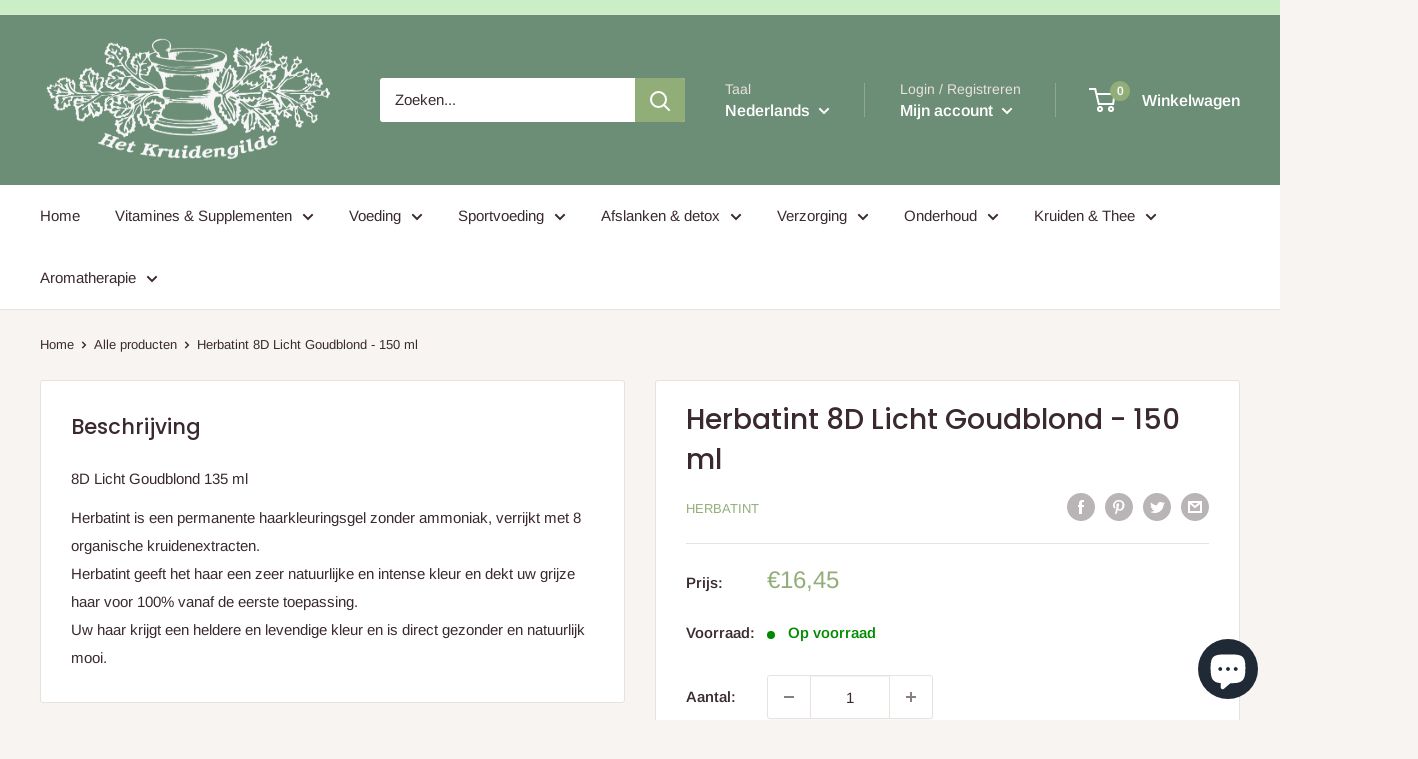

--- FILE ---
content_type: text/javascript; charset=utf-8
request_url: https://kruidengilde.com/products/herbatint-8d-licht-goudblond-150-ml-1.js
body_size: 269
content:
{"id":8024300552419,"title":"Herbatint 8D Licht Goudblond - 150 ml","handle":"herbatint-8d-licht-goudblond-150-ml-1","description":"\u003cp\u003e8D Licht Goudblond 135 ml\u003c\/p\u003e\n\u003cp\u003eHerbatint is een permanente haarkleuringsgel zonder ammoniak, verrijkt met 8 organische kruidenextracten. \u003cbr\u003eHerbatint geeft het haar een zeer natuurlijke en intense kleur en dekt uw grijze haar voor 100% vanaf de eerste toepassing. \u003cbr\u003eUw haar krijgt een heldere en levendige kleur en is direct gezonder en natuurlijk mooi.\u003c\/p\u003e","published_at":"2023-01-31T14:59:45+01:00","created_at":"2023-01-31T14:59:45+01:00","vendor":"HERBATINT","type":"","tags":["5000028154","HERBATINT"],"price":1645,"price_min":1645,"price_max":1645,"available":true,"price_varies":false,"compare_at_price":null,"compare_at_price_min":0,"compare_at_price_max":0,"compare_at_price_varies":false,"variants":[{"id":43691645665507,"title":"Default Title","option1":"Default Title","option2":null,"option3":null,"sku":"8016744803816","requires_shipping":true,"taxable":true,"featured_image":null,"available":true,"name":"Herbatint 8D Licht Goudblond - 150 ml","public_title":null,"options":["Default Title"],"price":1645,"weight":0,"compare_at_price":null,"inventory_management":"shopify","barcode":null,"requires_selling_plan":false,"selling_plan_allocations":[]}],"images":[],"featured_image":null,"options":[{"name":"Title","position":1,"values":["Default Title"]}],"url":"\/products\/herbatint-8d-licht-goudblond-150-ml-1","requires_selling_plan":false,"selling_plan_groups":[]}

--- FILE ---
content_type: text/javascript
request_url: https://kruidengilde.com/cdn/shop/t/2/assets/custom.js?v=90373254691674712701610969396
body_size: -778
content:
//# sourceMappingURL=/cdn/shop/t/2/assets/custom.js.map?v=90373254691674712701610969396
